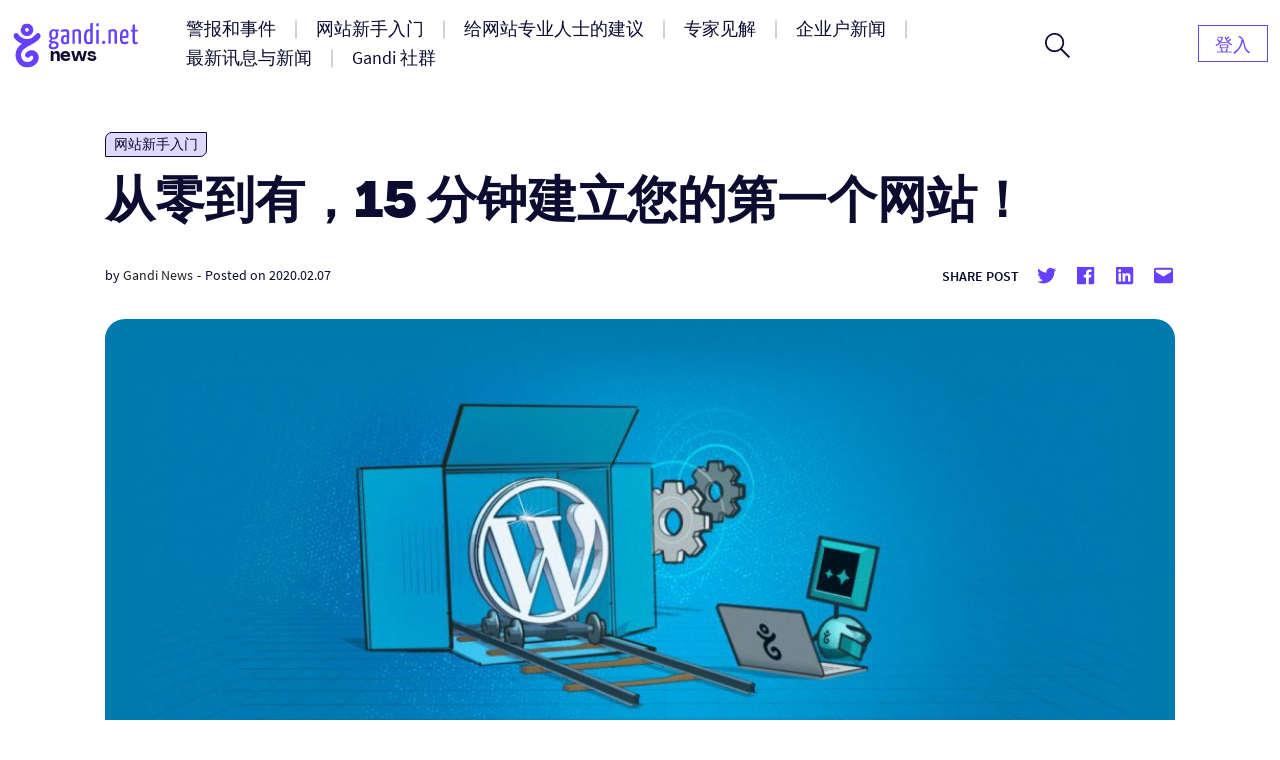

--- FILE ---
content_type: text/html; charset=UTF-8
request_url: https://news.gandi.net/zh-hans/2020/02/from-zero-to-posting-in-15-minutes/
body_size: 17383
content:
<!doctype html>
<html lang="zh-CN">
<head>
	<meta charset="UTF-8">
	<meta name="viewport" content="width=device-width, initial-scale=1">
	<link rel="profile" href="https://gmpg.org/xfn/11">

	<title>从零到有，15 分钟建立您的第一个网站！ &#8211; Gandi 新闻</title>
<meta name='robots' content='max-image-preview:large' />
<link rel="alternate" href="https://news.gandi.net/en/2020/02/from-zero-to-posting-in-15-minutes/" hreflang="en" />
<link rel="alternate" href="https://news.gandi.net/fr/2020/02/publiez-votre-premier-article-en-ligne-en-15-minutes/" hreflang="fr" />
<link rel="alternate" href="https://news.gandi.net/zh-hant/2020/02/from-zero-to-posting-in-15-minutes/" hreflang="zh-TW" />
<link rel="alternate" href="https://news.gandi.net/zh-hans/2020/02/from-zero-to-posting-in-15-minutes/" hreflang="zh-CN" />
<link rel="alternate" type="application/rss+xml" title="Gandi 新闻 &raquo; Feed" href="https://news.gandi.net/zh-hans/feed/" />
<link rel="alternate" type="application/rss+xml" title="Gandi 新闻 &raquo; 评论 Feed" href="https://news.gandi.net/zh-hans/comments/feed/" />
<script>
window._wpemojiSettings = {"baseUrl":"https:\/\/s.w.org\/images\/core\/emoji\/15.0.3\/72x72\/","ext":".png","svgUrl":"https:\/\/s.w.org\/images\/core\/emoji\/15.0.3\/svg\/","svgExt":".svg","source":{"concatemoji":"https:\/\/news.gandi.net\/wp-includes\/js\/wp-emoji-release.min.js?ver=6.6"}};
/*! This file is auto-generated */
!function(i,n){var o,s,e;function c(e){try{var t={supportTests:e,timestamp:(new Date).valueOf()};sessionStorage.setItem(o,JSON.stringify(t))}catch(e){}}function p(e,t,n){e.clearRect(0,0,e.canvas.width,e.canvas.height),e.fillText(t,0,0);var t=new Uint32Array(e.getImageData(0,0,e.canvas.width,e.canvas.height).data),r=(e.clearRect(0,0,e.canvas.width,e.canvas.height),e.fillText(n,0,0),new Uint32Array(e.getImageData(0,0,e.canvas.width,e.canvas.height).data));return t.every(function(e,t){return e===r[t]})}function u(e,t,n){switch(t){case"flag":return n(e,"\ud83c\udff3\ufe0f\u200d\u26a7\ufe0f","\ud83c\udff3\ufe0f\u200b\u26a7\ufe0f")?!1:!n(e,"\ud83c\uddfa\ud83c\uddf3","\ud83c\uddfa\u200b\ud83c\uddf3")&&!n(e,"\ud83c\udff4\udb40\udc67\udb40\udc62\udb40\udc65\udb40\udc6e\udb40\udc67\udb40\udc7f","\ud83c\udff4\u200b\udb40\udc67\u200b\udb40\udc62\u200b\udb40\udc65\u200b\udb40\udc6e\u200b\udb40\udc67\u200b\udb40\udc7f");case"emoji":return!n(e,"\ud83d\udc26\u200d\u2b1b","\ud83d\udc26\u200b\u2b1b")}return!1}function f(e,t,n){var r="undefined"!=typeof WorkerGlobalScope&&self instanceof WorkerGlobalScope?new OffscreenCanvas(300,150):i.createElement("canvas"),a=r.getContext("2d",{willReadFrequently:!0}),o=(a.textBaseline="top",a.font="600 32px Arial",{});return e.forEach(function(e){o[e]=t(a,e,n)}),o}function t(e){var t=i.createElement("script");t.src=e,t.defer=!0,i.head.appendChild(t)}"undefined"!=typeof Promise&&(o="wpEmojiSettingsSupports",s=["flag","emoji"],n.supports={everything:!0,everythingExceptFlag:!0},e=new Promise(function(e){i.addEventListener("DOMContentLoaded",e,{once:!0})}),new Promise(function(t){var n=function(){try{var e=JSON.parse(sessionStorage.getItem(o));if("object"==typeof e&&"number"==typeof e.timestamp&&(new Date).valueOf()<e.timestamp+604800&&"object"==typeof e.supportTests)return e.supportTests}catch(e){}return null}();if(!n){if("undefined"!=typeof Worker&&"undefined"!=typeof OffscreenCanvas&&"undefined"!=typeof URL&&URL.createObjectURL&&"undefined"!=typeof Blob)try{var e="postMessage("+f.toString()+"("+[JSON.stringify(s),u.toString(),p.toString()].join(",")+"));",r=new Blob([e],{type:"text/javascript"}),a=new Worker(URL.createObjectURL(r),{name:"wpTestEmojiSupports"});return void(a.onmessage=function(e){c(n=e.data),a.terminate(),t(n)})}catch(e){}c(n=f(s,u,p))}t(n)}).then(function(e){for(var t in e)n.supports[t]=e[t],n.supports.everything=n.supports.everything&&n.supports[t],"flag"!==t&&(n.supports.everythingExceptFlag=n.supports.everythingExceptFlag&&n.supports[t]);n.supports.everythingExceptFlag=n.supports.everythingExceptFlag&&!n.supports.flag,n.DOMReady=!1,n.readyCallback=function(){n.DOMReady=!0}}).then(function(){return e}).then(function(){var e;n.supports.everything||(n.readyCallback(),(e=n.source||{}).concatemoji?t(e.concatemoji):e.wpemoji&&e.twemoji&&(t(e.twemoji),t(e.wpemoji)))}))}((window,document),window._wpemojiSettings);
</script>
<style id='wp-emoji-styles-inline-css'>

	img.wp-smiley, img.emoji {
		display: inline !important;
		border: none !important;
		box-shadow: none !important;
		height: 1em !important;
		width: 1em !important;
		margin: 0 0.07em !important;
		vertical-align: -0.1em !important;
		background: none !important;
		padding: 0 !important;
	}
</style>
<link rel='stylesheet' id='wp-block-library-css' href='https://news.gandi.net/wp-includes/css/dist/block-library/style.min.css?ver=6.6' media='all' />
<style id='classic-theme-styles-inline-css'>
/*! This file is auto-generated */
.wp-block-button__link{color:#fff;background-color:#32373c;border-radius:9999px;box-shadow:none;text-decoration:none;padding:calc(.667em + 2px) calc(1.333em + 2px);font-size:1.125em}.wp-block-file__button{background:#32373c;color:#fff;text-decoration:none}
</style>
<style id='global-styles-inline-css'>
:root{--wp--preset--aspect-ratio--square: 1;--wp--preset--aspect-ratio--4-3: 4/3;--wp--preset--aspect-ratio--3-4: 3/4;--wp--preset--aspect-ratio--3-2: 3/2;--wp--preset--aspect-ratio--2-3: 2/3;--wp--preset--aspect-ratio--16-9: 16/9;--wp--preset--aspect-ratio--9-16: 9/16;--wp--preset--color--black: #000000;--wp--preset--color--cyan-bluish-gray: #abb8c3;--wp--preset--color--white: #fff;--wp--preset--color--pale-pink: #f78da7;--wp--preset--color--vivid-red: #cf2e2e;--wp--preset--color--luminous-vivid-orange: #ff6900;--wp--preset--color--luminous-vivid-amber: #fcb900;--wp--preset--color--light-green-cyan: #7bdcb5;--wp--preset--color--vivid-green-cyan: #00d084;--wp--preset--color--pale-cyan-blue: #8ed1fc;--wp--preset--color--vivid-cyan-blue: #0693e3;--wp--preset--color--vivid-purple: #9b51e0;--wp--preset--color--black-500: #212121;--wp--preset--color--blue-500: #0d0b30;--wp--preset--color--purple-500: #6640fe;--wp--preset--color--green-500: #00ef9f;--wp--preset--color--red-500: #fc440f;--wp--preset--color--yellow-500: #fffd77;--wp--preset--gradient--vivid-cyan-blue-to-vivid-purple: linear-gradient(135deg,rgba(6,147,227,1) 0%,rgb(155,81,224) 100%);--wp--preset--gradient--light-green-cyan-to-vivid-green-cyan: linear-gradient(135deg,rgb(122,220,180) 0%,rgb(0,208,130) 100%);--wp--preset--gradient--luminous-vivid-amber-to-luminous-vivid-orange: linear-gradient(135deg,rgba(252,185,0,1) 0%,rgba(255,105,0,1) 100%);--wp--preset--gradient--luminous-vivid-orange-to-vivid-red: linear-gradient(135deg,rgba(255,105,0,1) 0%,rgb(207,46,46) 100%);--wp--preset--gradient--very-light-gray-to-cyan-bluish-gray: linear-gradient(135deg,rgb(238,238,238) 0%,rgb(169,184,195) 100%);--wp--preset--gradient--cool-to-warm-spectrum: linear-gradient(135deg,rgb(74,234,220) 0%,rgb(151,120,209) 20%,rgb(207,42,186) 40%,rgb(238,44,130) 60%,rgb(251,105,98) 80%,rgb(254,248,76) 100%);--wp--preset--gradient--blush-light-purple: linear-gradient(135deg,rgb(255,206,236) 0%,rgb(152,150,240) 100%);--wp--preset--gradient--blush-bordeaux: linear-gradient(135deg,rgb(254,205,165) 0%,rgb(254,45,45) 50%,rgb(107,0,62) 100%);--wp--preset--gradient--luminous-dusk: linear-gradient(135deg,rgb(255,203,112) 0%,rgb(199,81,192) 50%,rgb(65,88,208) 100%);--wp--preset--gradient--pale-ocean: linear-gradient(135deg,rgb(255,245,203) 0%,rgb(182,227,212) 50%,rgb(51,167,181) 100%);--wp--preset--gradient--electric-grass: linear-gradient(135deg,rgb(202,248,128) 0%,rgb(113,206,126) 100%);--wp--preset--gradient--midnight: linear-gradient(135deg,rgb(2,3,129) 0%,rgb(40,116,252) 100%);--wp--preset--font-size--small: 13px;--wp--preset--font-size--medium: 20px;--wp--preset--font-size--large: 36px;--wp--preset--font-size--x-large: 42px;--wp--preset--font-size--s: 14px;--wp--preset--font-size--m: 18px;--wp--preset--font-size--l: 20px;--wp--preset--font-size--xl: 28px;--wp--preset--font-size--xxl: 32px;--wp--preset--font-size--xxxl: 40px;--wp--preset--font-size--xxxxl: 50px;--wp--preset--spacing--20: 0.44rem;--wp--preset--spacing--30: 0.67rem;--wp--preset--spacing--40: 1rem;--wp--preset--spacing--50: 1.5rem;--wp--preset--spacing--60: 2.25rem;--wp--preset--spacing--70: 3.38rem;--wp--preset--spacing--80: 5.06rem;--wp--preset--shadow--natural: 6px 6px 9px rgba(0, 0, 0, 0.2);--wp--preset--shadow--deep: 12px 12px 50px rgba(0, 0, 0, 0.4);--wp--preset--shadow--sharp: 6px 6px 0px rgba(0, 0, 0, 0.2);--wp--preset--shadow--outlined: 6px 6px 0px -3px rgba(255, 255, 255, 1), 6px 6px rgba(0, 0, 0, 1);--wp--preset--shadow--crisp: 6px 6px 0px rgba(0, 0, 0, 1);}:where(.is-layout-flex){gap: 0.5em;}:where(.is-layout-grid){gap: 0.5em;}body .is-layout-flex{display: flex;}.is-layout-flex{flex-wrap: wrap;align-items: center;}.is-layout-flex > :is(*, div){margin: 0;}body .is-layout-grid{display: grid;}.is-layout-grid > :is(*, div){margin: 0;}:where(.wp-block-columns.is-layout-flex){gap: 2em;}:where(.wp-block-columns.is-layout-grid){gap: 2em;}:where(.wp-block-post-template.is-layout-flex){gap: 1.25em;}:where(.wp-block-post-template.is-layout-grid){gap: 1.25em;}.has-black-color{color: var(--wp--preset--color--black) !important;}.has-cyan-bluish-gray-color{color: var(--wp--preset--color--cyan-bluish-gray) !important;}.has-white-color{color: var(--wp--preset--color--white) !important;}.has-pale-pink-color{color: var(--wp--preset--color--pale-pink) !important;}.has-vivid-red-color{color: var(--wp--preset--color--vivid-red) !important;}.has-luminous-vivid-orange-color{color: var(--wp--preset--color--luminous-vivid-orange) !important;}.has-luminous-vivid-amber-color{color: var(--wp--preset--color--luminous-vivid-amber) !important;}.has-light-green-cyan-color{color: var(--wp--preset--color--light-green-cyan) !important;}.has-vivid-green-cyan-color{color: var(--wp--preset--color--vivid-green-cyan) !important;}.has-pale-cyan-blue-color{color: var(--wp--preset--color--pale-cyan-blue) !important;}.has-vivid-cyan-blue-color{color: var(--wp--preset--color--vivid-cyan-blue) !important;}.has-vivid-purple-color{color: var(--wp--preset--color--vivid-purple) !important;}.has-black-background-color{background-color: var(--wp--preset--color--black) !important;}.has-cyan-bluish-gray-background-color{background-color: var(--wp--preset--color--cyan-bluish-gray) !important;}.has-white-background-color{background-color: var(--wp--preset--color--white) !important;}.has-pale-pink-background-color{background-color: var(--wp--preset--color--pale-pink) !important;}.has-vivid-red-background-color{background-color: var(--wp--preset--color--vivid-red) !important;}.has-luminous-vivid-orange-background-color{background-color: var(--wp--preset--color--luminous-vivid-orange) !important;}.has-luminous-vivid-amber-background-color{background-color: var(--wp--preset--color--luminous-vivid-amber) !important;}.has-light-green-cyan-background-color{background-color: var(--wp--preset--color--light-green-cyan) !important;}.has-vivid-green-cyan-background-color{background-color: var(--wp--preset--color--vivid-green-cyan) !important;}.has-pale-cyan-blue-background-color{background-color: var(--wp--preset--color--pale-cyan-blue) !important;}.has-vivid-cyan-blue-background-color{background-color: var(--wp--preset--color--vivid-cyan-blue) !important;}.has-vivid-purple-background-color{background-color: var(--wp--preset--color--vivid-purple) !important;}.has-black-border-color{border-color: var(--wp--preset--color--black) !important;}.has-cyan-bluish-gray-border-color{border-color: var(--wp--preset--color--cyan-bluish-gray) !important;}.has-white-border-color{border-color: var(--wp--preset--color--white) !important;}.has-pale-pink-border-color{border-color: var(--wp--preset--color--pale-pink) !important;}.has-vivid-red-border-color{border-color: var(--wp--preset--color--vivid-red) !important;}.has-luminous-vivid-orange-border-color{border-color: var(--wp--preset--color--luminous-vivid-orange) !important;}.has-luminous-vivid-amber-border-color{border-color: var(--wp--preset--color--luminous-vivid-amber) !important;}.has-light-green-cyan-border-color{border-color: var(--wp--preset--color--light-green-cyan) !important;}.has-vivid-green-cyan-border-color{border-color: var(--wp--preset--color--vivid-green-cyan) !important;}.has-pale-cyan-blue-border-color{border-color: var(--wp--preset--color--pale-cyan-blue) !important;}.has-vivid-cyan-blue-border-color{border-color: var(--wp--preset--color--vivid-cyan-blue) !important;}.has-vivid-purple-border-color{border-color: var(--wp--preset--color--vivid-purple) !important;}.has-vivid-cyan-blue-to-vivid-purple-gradient-background{background: var(--wp--preset--gradient--vivid-cyan-blue-to-vivid-purple) !important;}.has-light-green-cyan-to-vivid-green-cyan-gradient-background{background: var(--wp--preset--gradient--light-green-cyan-to-vivid-green-cyan) !important;}.has-luminous-vivid-amber-to-luminous-vivid-orange-gradient-background{background: var(--wp--preset--gradient--luminous-vivid-amber-to-luminous-vivid-orange) !important;}.has-luminous-vivid-orange-to-vivid-red-gradient-background{background: var(--wp--preset--gradient--luminous-vivid-orange-to-vivid-red) !important;}.has-very-light-gray-to-cyan-bluish-gray-gradient-background{background: var(--wp--preset--gradient--very-light-gray-to-cyan-bluish-gray) !important;}.has-cool-to-warm-spectrum-gradient-background{background: var(--wp--preset--gradient--cool-to-warm-spectrum) !important;}.has-blush-light-purple-gradient-background{background: var(--wp--preset--gradient--blush-light-purple) !important;}.has-blush-bordeaux-gradient-background{background: var(--wp--preset--gradient--blush-bordeaux) !important;}.has-luminous-dusk-gradient-background{background: var(--wp--preset--gradient--luminous-dusk) !important;}.has-pale-ocean-gradient-background{background: var(--wp--preset--gradient--pale-ocean) !important;}.has-electric-grass-gradient-background{background: var(--wp--preset--gradient--electric-grass) !important;}.has-midnight-gradient-background{background: var(--wp--preset--gradient--midnight) !important;}.has-small-font-size{font-size: var(--wp--preset--font-size--small) !important;}.has-medium-font-size{font-size: var(--wp--preset--font-size--medium) !important;}.has-large-font-size{font-size: var(--wp--preset--font-size--large) !important;}.has-x-large-font-size{font-size: var(--wp--preset--font-size--x-large) !important;}
:where(.wp-block-post-template.is-layout-flex){gap: 1.25em;}:where(.wp-block-post-template.is-layout-grid){gap: 1.25em;}
:where(.wp-block-columns.is-layout-flex){gap: 2em;}:where(.wp-block-columns.is-layout-grid){gap: 2em;}
:root :where(.wp-block-pullquote){font-size: 1.5em;line-height: 1.6;}
</style>
<link rel='stylesheet' id='fvp-frontend-css' href='https://news.gandi.net/wp-content/plugins/featured-video-plus/styles/frontend.css?ver=2.3.3' media='all' />
<link rel='stylesheet' id='gandi-news-style-css' href='https://news.gandi.net/wp-content/themes/gandi-news/css/main.min.css?ver=1.0.4' media='all' />

<script>
if (document.location.protocol != "https:") {
    document.location = document.URL.replace(/^http:/i, "https:");
}
</script>
<script src="https://news.gandi.net/wp-includes/js/jquery/jquery.min.js?ver=3.7.1" id="jquery-core-js"></script>
<script src="https://news.gandi.net/wp-includes/js/jquery/jquery-migrate.min.js?ver=3.4.1" id="jquery-migrate-js"></script>
<script src="https://news.gandi.net/wp-content/plugins/featured-video-plus/js/jquery.fitvids.min.js?ver=master-2015-08" id="jquery.fitvids-js"></script>
<script id="fvp-frontend-js-extra">
var fvpdata = {"ajaxurl":"https:\/\/news.gandi.net\/wp-admin\/admin-ajax.php","nonce":"cbd840644d","fitvids":"1","dynamic":"","overlay":"","opacity":"0.75","color":"b","width":"640"};
</script>
<script src="https://news.gandi.net/wp-content/plugins/featured-video-plus/js/frontend.min.js?ver=2.3.3" id="fvp-frontend-js"></script>
<link rel="https://api.w.org/" href="https://news.gandi.net/wp-json/" /><link rel="alternate" title="JSON" type="application/json" href="https://news.gandi.net/wp-json/wp/v2/posts/59354" /><link rel="EditURI" type="application/rsd+xml" title="RSD" href="https://news.gandi.net/xmlrpc.php?rsd" />
<meta name="generator" content="WordPress 6.6" />
<link rel="canonical" href="https://news.gandi.net/zh-hans/2020/02/from-zero-to-posting-in-15-minutes/" />
<link rel='shortlink' href='https://news.gandi.net/?p=59354' />
<link rel="alternate" title="oEmbed (JSON)" type="application/json+oembed" href="https://news.gandi.net/wp-json/oembed/1.0/embed?url=https%3A%2F%2Fnews.gandi.net%2Fzh-hans%2F2020%2F02%2Ffrom-zero-to-posting-in-15-minutes%2F" />
<link rel="alternate" title="oEmbed (XML)" type="text/xml+oembed" href="https://news.gandi.net/wp-json/oembed/1.0/embed?url=https%3A%2F%2Fnews.gandi.net%2Fzh-hans%2F2020%2F02%2Ffrom-zero-to-posting-in-15-minutes%2F&#038;format=xml" />
<link rel="icon" href="https://news.gandi.net/wp-content/uploads/2021/06/cropped-gandi-favicon-192.9d8e7b4c4306-32x32.png" sizes="32x32" />
<link rel="icon" href="https://news.gandi.net/wp-content/uploads/2021/06/cropped-gandi-favicon-192.9d8e7b4c4306-192x192.png" sizes="192x192" />
<link rel="apple-touch-icon" href="https://news.gandi.net/wp-content/uploads/2021/06/cropped-gandi-favicon-192.9d8e7b4c4306-180x180.png" />
<meta name="msapplication-TileImage" content="https://news.gandi.net/wp-content/uploads/2021/06/cropped-gandi-favicon-192.9d8e7b4c4306-270x270.png" />
</head>

<body class="post-template-default single single-post postid-59354 single-format-standard wp-custom-logo wp-embed-responsive">

<div id="page" class="site">

	<a class="skip-link" href="#primary">Skip to content</a>

	<header id="masthead" class="site-header">

		<nav id="site-navigation" class="navbar" aria-label="Main navigation">
			<div class="navbar__overlay"></div>
			<div class="navbar__inner wrapper">
				<div class="navbar__left">
					<button class="navbar__menu-button burger toggle menu-toggle" aria-controls="primary-nav" aria-expanded="false" aria-label="Open primary menu">
						<span></span>
						<span></span>
						<span></span>
					</button>
					<a href="https://news.gandi.net/zh-hans" class="navbar__logo-container"><img width="128" height="46" src="https://news.gandi.net/wp-content/uploads/2021/05/gandi-news-logo.svg" class="attachment-medium size-medium" alt="Go to home" decoding="async" /></a>				</div>
				<div class="navbar__center">
					<ul id="primary-nav" class="primary-nav"><li id="menu-item-77761" class="menu-item menu-item-type-taxonomy menu-item-object-category menu-item-77761 primary-nav__item"><a href="https://news.gandi.net/zh-hans/category/alerts-and-incidents/" class="primary-nav__link"><span>警报和事件</span></a></li>
<li id="menu-item-77762" class="menu-item menu-item-type-taxonomy menu-item-object-category current-post-ancestor current-menu-parent current-post-parent menu-item-77762 primary-nav__item"><a href="https://news.gandi.net/zh-hans/category/getting-started/" class="primary-nav__link"><span>网站新手入门</span></a></li>
<li id="menu-item-77763" class="menu-item menu-item-type-taxonomy menu-item-object-category menu-item-77763 primary-nav__item"><a href="https://news.gandi.net/zh-hans/category/tips-for-web-professionals/" class="primary-nav__link"><span>给网站专业人士的建议</span></a></li>
<li id="menu-item-77764" class="menu-item menu-item-type-taxonomy menu-item-object-category menu-item-77764 primary-nav__item"><a href="https://news.gandi.net/zh-hans/category/experts-insights/" class="primary-nav__link"><span>专家见解</span></a></li>
<li id="menu-item-77765" class="menu-item menu-item-type-taxonomy menu-item-object-category menu-item-77765 primary-nav__item"><a href="https://news.gandi.net/zh-hans/category/corporate-news/" class="primary-nav__link"><span>企业户新闻</span></a></li>
<li id="menu-item-77766" class="menu-item menu-item-type-taxonomy menu-item-object-category menu-item-77766 primary-nav__item"><a href="https://news.gandi.net/zh-hans/category/updates-and-releases/" class="primary-nav__link"><span>最新讯息与新闻</span></a></li>
<li id="menu-item-77767" class="menu-item menu-item-type-taxonomy menu-item-object-category menu-item-77767 primary-nav__item"><a href="https://news.gandi.net/zh-hans/category/gandi-community/" class="primary-nav__link"><span>Gandi 社群</span></a></li>
</ul>					<form role="search"  method="get" class="search-form search-form--header" action="https://news.gandi.net/zh-hans/">

	<div class="search-bar search-bar--header">
		<label for="search-form-1" class="screen-reader-text">Search&hellip;</label>
		<input type="search" id="search-form-1" class="search-bar__input" value="" name="s" placeholder="Search in Gandi.net news" />
		<button type="submit" class="search-bar__button" aria-label="Search">
			<svg width="25" height="25" viewBox="0 0 25 25" aria-hidden="true" class="search-bar__icon"><g><g><path d="M1.805 9.542c0-4.318 3.503-7.836 7.802-7.836 3.769 0 7.803 2.985 7.803 7.836 0 4.317-3.503 7.835-7.803 7.835S1.805 13.86 1.805 9.542zM25 23.72l-8.015-8.05c1.38-1.652 2.176-3.784 2.176-6.076 0-2.346-.902-4.744-2.494-6.503C14.862 1.066 12.367 0 9.607 0 4.3 0 0 4.318 0 9.595c0 5.277 4.3 9.595 9.554 9.595a9.442 9.442 0 0 0 6.104-2.239L23.673 25z"/></g></g></svg>
		</button>
		<button class="search-bar__open-search toggle" aria-controls="search-form-1" aria-label="Open search form">
			<svg width="25" height="25" viewBox="0 0 25 25" aria-hidden="true" class="search-bar__open-search-open"><g><g><path d="M1.805 9.542c0-4.318 3.503-7.836 7.802-7.836 3.769 0 7.803 2.985 7.803 7.836 0 4.317-3.503 7.835-7.803 7.835S1.805 13.86 1.805 9.542zM25 23.72l-8.015-8.05c1.38-1.652 2.176-3.784 2.176-6.076 0-2.346-.902-4.744-2.494-6.503C14.862 1.066 12.367 0 9.607 0 4.3 0 0 4.318 0 9.595c0 5.277 4.3 9.595 9.554 9.595a9.442 9.442 0 0 0 6.104-2.239L23.673 25z"/></g></g></svg>
			<svg width="16" height="16" viewBox="0 0 16 16" aria-hidden="true" class="search-bar__open-search-close"><g><g><path d="M15.192 0L8 7.208.808 0 0 .808 7.208 8 0 15.192.808 16 8 8.792 15.192 16l.808-.808L8.792 8 16 .808z"/></g></g></svg>
		</button>
	</div>
</form>
				</div>
				<div class="navbar__right">
					<ul id="secondary-nav" class="secondary-nav"><li id="menu-item-82399" class="menu-item menu-item-type-custom menu-item-object-custom menu-item-home menu-item-82399 primary-nav__item primary-nav__button"><a href="https://news.gandi.net/zh-hans/" class="primary-nav__link"><span>登入</span></a></li>
</ul>				</div>
				
			</div>
			
		</nav><!-- #site-navigation -->

	</header><!-- #masthead -->

	
	<main id="primary" class="site-main">

		
<article id="post-59354" class="single post-59354 post type-post status-publish format-standard has-post-thumbnail hentry category-getting-started tag-wordpress tag-simple-hosting-zh-hans">

	
<div class="single__header wrapper--small">

	<span class="terms-list terms-list--category"> <a href="https://news.gandi.net/zh-hans/category/getting-started/" class="terms-list-item terms-list-item--purple-100">网站新手入门</a></span>
	<h1 class="single__title">从零到有，15 分钟建立您的第一个网站！</h1>
			<div class="post-meta">
			<span class="posted-by"> by <span class="author vcard"><a href="https://news.gandi.net/zh-hans/author/gandi/">Gandi News</a></span></span>			<span class="separator" aria-hidden="true">-</span>
			<span class="posted-on">Posted on <time class="entry-date published updated" datetime="2020-02-07T02:54:06+01:00">2020.02.07</time></span>			<div class="post-meta__terms">
															</div>			
			<div class="share-box"><span class="share-title">Share post</span><ul class="social-links"><li class="social-links--twitter"><a href="https://twitter.com/share?url=https://news.gandi.net/zh-hans/2020/02/from-zero-to-posting-in-15-minutes/&text=从零到有，15 分钟建立您的第一个网站！&via=gandi_net" target="_blank"><svg class="icon icon-twitter" xmlns="http://www.w3.org/2000/svg" viewBox="0 0 24 24" aria-hidden="true" role="img" focusable="false"><rect x="0" fill="none" width="24" height="24"/><g><path d="M22.23 5.924c-.736.326-1.527.547-2.357.646.847-.508 1.498-1.312 1.804-2.27-.793.47-1.67.812-2.606.996C18.325 4.498 17.258 4 16.078 4c-2.266 0-4.103 1.837-4.103 4.103 0 .322.036.635.106.935-3.41-.17-6.433-1.804-8.457-4.287-.353.607-.556 1.312-.556 2.064 0 1.424.724 2.68 1.825 3.415-.673-.022-1.305-.207-1.86-.514v.052c0 1.988 1.415 3.647 3.293 4.023-.344.095-.707.145-1.08.145-.265 0-.522-.026-.773-.074.522 1.63 2.038 2.817 3.833 2.85-1.404 1.1-3.174 1.757-5.096 1.757-.332 0-.66-.02-.98-.057 1.816 1.164 3.973 1.843 6.29 1.843 7.547 0 11.675-6.252 11.675-11.675 0-.178-.004-.355-.012-.53.802-.578 1.497-1.3 2.047-2.124z"/></g></svg> <span class="screen-reader-text">Share on twitter</span></a><li class="social-links--facebook"><a href="https://www.facebook.com/sharer/sharer.php?u=https://news.gandi.net/zh-hans/2020/02/from-zero-to-posting-in-15-minutes/&t=从零到有，15 分钟建立您的第一个网站！" target="_blank"><svg class="icon icon-facebook" xmlns="http://www.w3.org/2000/svg" viewBox="0 0 24 24" aria-hidden="true" role="img" focusable="false"><rect x="0" fill="none" width="24" height="24"/><g><path d="M20.007 3H3.993C3.445 3 3 3.445 3 3.993v16.013c0 .55.445.994.993.994h8.62v-6.97H10.27V11.31h2.346V9.31c0-2.325 1.42-3.59 3.494-3.59.993 0 1.847.073 2.096.106v2.43h-1.438c-1.128 0-1.346.537-1.346 1.324v1.734h2.69l-.35 2.717h-2.34V21h4.587c.548 0 .993-.445.993-.993V3.993c0-.548-.445-.993-.993-.993z"/></g></svg> <span class="screen-reader-text">Share on facebook</span></a><li class="social-links--linkedin"><a href="https://www.linkedin.com/sharing/share-offsite/?url=https://news.gandi.net/zh-hans/2020/02/from-zero-to-posting-in-15-minutes/" target="_blank" target="_blank"><svg class="icon icon-linkedin" xmlns="http://www.w3.org/2000/svg" viewBox="0 0 24 24" aria-hidden="true" role="img" focusable="false"><rect x="0" fill="none" width="24" height="24"/><g><path d="M19.7 3H4.3C3.582 3 3 3.582 3 4.3v15.4c0 .718.582 1.3 1.3 1.3h15.4c.718 0 1.3-.582 1.3-1.3V4.3c0-.718-.582-1.3-1.3-1.3zM8.34 18.338H5.666v-8.59H8.34v8.59zM7.003 8.574c-.857 0-1.55-.694-1.55-1.548 0-.855.692-1.548 1.55-1.548.854 0 1.547.694 1.547 1.548 0 .855-.692 1.548-1.546 1.548zm11.335 9.764h-2.67V14.16c0-.995-.017-2.277-1.387-2.277-1.39 0-1.6 1.086-1.6 2.206v4.248h-2.668v-8.59h2.56v1.174h.036c.357-.675 1.228-1.387 2.527-1.387 2.703 0 3.203 1.78 3.203 4.092v4.71z"/></g></svg> <span class="screen-reader-text">Share on Linkedin</span></a><li class="social-links--mail"><a href="mailto:?subject=从零到有，15 分钟建立您的第一个网站！&body=从零到有，15 分钟建立您的第一个网站！ : https://news.gandi.net/zh-hans/2020/02/from-zero-to-posting-in-15-minutes/" target="_blank" target="_blank"><svg class="icon icon-mailto" xmlns="http://www.w3.org/2000/svg" viewBox="0 0 24 24" aria-hidden="true" role="img" focusable="false"><rect x="0" fill="none" width="24" height="24"/><g><path d="M20 4H4c-1.105 0-2 .895-2 2v12c0 1.105.895 2 2 2h16c1.105 0 2-.895 2-2V6c0-1.105-.895-2-2-2zm0 4.236l-8 4.882-8-4.882V6h16v2.236z"/></g></svg> <span class="screen-reader-text">Share by mail</span></a></ul></div>		</div>
		
	<img width="1024" height="512" src="https://news.gandi.net/wp-content/uploads/2019/09/wordpress_1_click_v2_007aae-1024x512.jpg" class="attachment-large size-large wp-post-image" alt="" decoding="async" fetchpriority="high" srcset="https://news.gandi.net/wp-content/uploads/2019/09/wordpress_1_click_v2_007aae-1024x512.jpg 1024w, https://news.gandi.net/wp-content/uploads/2019/09/wordpress_1_click_v2_007aae-300x150.jpg 300w, https://news.gandi.net/wp-content/uploads/2019/09/wordpress_1_click_v2_007aae-768x384.jpg 768w, https://news.gandi.net/wp-content/uploads/2019/09/wordpress_1_click_v2_007aae.jpg 1600w" sizes="(max-width: 1024px) 100vw, 1024px" />
</div>
	<div class="single__content wrapper--xsmall">
		<p>现代人每天过着忙碌的生活，要注册一个域名，设立一个电子邮件和开始一个网站似乎很费时间。 但是您知道吗？在 Gandi，完成这些事只需要 15 分钟！</p>
<p>为什麽我们敢这麽说呢？因为我们真的计时了。</p>
<p>让我们一起看看，如何用 15 分钟，从什麽东西都没有到发佈您的网站吧！</p>
<h2>第 0 步：<span class="tlid-translation translation" lang="zh-TW"><span title="">开始您的前置作业</span></span></h2>
<p>这部份没有办法计算在时间内，因为，在正式启动网站之前，您需要大量的创意去完成一些工作。 首先，最主要的问题就是选择一个域名，这个域名通常都会与您的网站名称相同或类似。</p>
<p>接着，您需要建立一个商标、选定配色组合，思考您想要使用的字体以及其它设计上的问题。但是有些问题并不能排除在外 &#8211; 它们肯定是在发佈一个新网站时要做的最重要的决定 &#8211; 这部份就是我们没有计算在内的 &#8220;时间&#8221;。</p>
<h2>第 1 步：注册一个域名、并使用 Simple Hosting 小型+SSL 方案加入购物车，然后结帐 (整个过程大约 3 &#8211; 4 分钟)</h2>
<p>一旦确定您想要的域名后，您就可以进入到 gandi.net 的域名搜寻页面，在我们的搜寻引擎中输入您想要购买的网域名称。首先，您会先看到您所输入的域名是否可以注册，同时，您也会看到其它类似域名的推荐列表。我们建议您从推荐列表终将相似或类似的顶级域名一同注册，一开始就保护你的商标，会比从别人手中取回容易多了，有时候，您还可以取得组合优惠，点选右上方的购物车图案就可以进入结帐流程。</p>
<p><img decoding="async" class="aligncenter wp-image-59384 size-full" src="https://news.gandi.net/wp-content/uploads/2020/02/news_59352_step1.png" alt="" width="893" height="1721" srcset="https://news.gandi.net/wp-content/uploads/2020/02/news_59352_step1.png 893w, https://news.gandi.net/wp-content/uploads/2020/02/news_59352_step1-156x300.png 156w, https://news.gandi.net/wp-content/uploads/2020/02/news_59352_step1-531x1024.png 531w, https://news.gandi.net/wp-content/uploads/2020/02/news_59352_step1-768x1480.png 768w, https://news.gandi.net/wp-content/uploads/2020/02/news_59352_step1-797x1536.png 797w" sizes="(max-width: 893px) 100vw, 893px" /></p>
<p>进入结帐页面时，请选择方案为 小型+SSL 以上的 PHP / MySQL 网页代管方案，然后继续进行付款。就这样而已！一旦域名注册完成，您就会在帐号中看到它。</p>
<h2>第 2 步：设立电子邮件 (设立一个电子邮件大约需要 30 &#8211; 60 秒)</h2>
<p>电子邮件也是您域名的重要设定之一。 常见的电子邮件地址像是 admin@your-domain.tld，但您也有可能需要像是 contact@your-domain.tld 或 sales@your-domain.tld 这类的电子邮件地址。</p>
<p>要建立电子邮件地址，请在管理介面上点击您的域名，然后至 “电子信箱” 页面中进行设定。点击按钮 “新增 +” 以增加新的电子邮件。</p>
<p><img decoding="async" class="aligncenter wp-image-59392 size-large" src="https://news.gandi.net/wp-content/uploads/2020/02/news_59352_step2-1024x558.png" alt="" width="1024" height="558" srcset="https://news.gandi.net/wp-content/uploads/2020/02/news_59352_step2-1024x558.png 1024w, https://news.gandi.net/wp-content/uploads/2020/02/news_59352_step2-300x163.png 300w, https://news.gandi.net/wp-content/uploads/2020/02/news_59352_step2-768x418.png 768w, https://news.gandi.net/wp-content/uploads/2020/02/news_59352_step2-1536x837.png 1536w, https://news.gandi.net/wp-content/uploads/2020/02/news_59352_step2.png 1918w" sizes="(max-width: 1024px) 100vw, 1024px" /></p>
<p>接着，您可以设定密码并加入您想要的别名。 别名也是一个电子邮件地址，它就像一个信箱的暱称 (第二个名称，但是是同一个信箱)。</p>
<p><img loading="lazy" decoding="async" class="alignnone wp-image-59400 size-large" src="https://news.gandi.net/wp-content/uploads/2020/02/news_59352_step3-814x1024.png" alt="" width="814" height="1024" srcset="https://news.gandi.net/wp-content/uploads/2020/02/news_59352_step3-814x1024.png 814w, https://news.gandi.net/wp-content/uploads/2020/02/news_59352_step3-238x300.png 238w, https://news.gandi.net/wp-content/uploads/2020/02/news_59352_step3-768x967.png 768w, https://news.gandi.net/wp-content/uploads/2020/02/news_59352_step3.png 913w" sizes="(max-width: 814px) 100vw, 814px" /></p>
<p>如果您想要使用邮件转址而不是使用同一个信箱收信，请点击 “邮件转址” 页面，然后加入转址地址。</p>
<h2>第 3 步：使用 Simple Hosting 建立您的网站，建立免费 SSL，并设定密码 (大约 4 &#8211; 5 分钟)</h2>
<p>接下来，您需要在 “Simple Hosting” 上建立网站。在管理介面中，点击左侧选单中 “Simple Hosting” 的选项，然后再点击您的主机。</p>
<p><img loading="lazy" decoding="async" class="aligncenter wp-image-59407 size-full" src="https://news.gandi.net/wp-content/uploads/2020/02/news_59352_step4.png" alt="" width="800" height="302" srcset="https://news.gandi.net/wp-content/uploads/2020/02/news_59352_step4.png 800w, https://news.gandi.net/wp-content/uploads/2020/02/news_59352_step4-300x113.png 300w, https://news.gandi.net/wp-content/uploads/2020/02/news_59352_step4-768x290.png 768w" sizes="(max-width: 800px) 100vw, 800px" /></p>
<p>进入 “安全性&#8221; 页面中，然后为您的 “Simple Hosting” 设定一组密码。在步骤 4 中，将需要这组密码以及 “安全性” 页面上显示的用户名称。</p>
<p>进入 “网站” 页面中，然后点击 “建立网站”。</p>
<p><img loading="lazy" decoding="async" class="aligncenter wp-image-59414 size-full" src="https://news.gandi.net/wp-content/uploads/2020/02/news_59352_step5.png" alt="" width="1080" height="297" srcset="https://news.gandi.net/wp-content/uploads/2020/02/news_59352_step5.png 1080w, https://news.gandi.net/wp-content/uploads/2020/02/news_59352_step5-300x83.png 300w, https://news.gandi.net/wp-content/uploads/2020/02/news_59352_step5-1024x282.png 1024w, https://news.gandi.net/wp-content/uploads/2020/02/news_59352_step5-768x211.png 768w" sizes="(max-width: 1080px) 100vw, 1080px" /></p>
<p>点击按钮以自动设定 DNS。</p>
<p><img loading="lazy" decoding="async" class="aligncenter wp-image-59422 size-full" src="https://news.gandi.net/wp-content/uploads/2020/02/news_59352_step6.png" alt="" width="956" height="472" srcset="https://news.gandi.net/wp-content/uploads/2020/02/news_59352_step6.png 956w, https://news.gandi.net/wp-content/uploads/2020/02/news_59352_step6-300x148.png 300w, https://news.gandi.net/wp-content/uploads/2020/02/news_59352_step6-768x379.png 768w" sizes="(max-width: 956px) 100vw, 956px" /></p>
<p>然后点击按钮以产生免费 SSL 凭证。</p>
<p><img loading="lazy" decoding="async" class="aligncenter wp-image-59430 size-full" src="https://news.gandi.net/wp-content/uploads/2020/02/news_59352_step7.png" alt="" width="1190" height="441" srcset="https://news.gandi.net/wp-content/uploads/2020/02/news_59352_step7.png 1190w, https://news.gandi.net/wp-content/uploads/2020/02/news_59352_step7-300x111.png 300w, https://news.gandi.net/wp-content/uploads/2020/02/news_59352_step7-1024x379.png 1024w, https://news.gandi.net/wp-content/uploads/2020/02/news_59352_step7-768x285.png 768w" sizes="(max-width: 1190px) 100vw, 1190px" /></p>
<p>不久后，您将会收到一封电子邮件，您必须点击邮件中的连结以验证 SSL 凭证。</p>
<p>点击连结以验证您的凭证。</p>
<p>Gandi 可能会需要一些时间才能安装并设定您的凭证，但是大约在一分钟后，您可以更新您网站的管理页面并查看您的 SSL 设定。</p>
<p>我们建议您使用 HTTP+HTTPS。</p>
<h2>第 4 步：安装和设定 WordPress（大约 3 &#8211; 4 分钟）</h2>
<p>将页面向下滚动到网站管理页面上的 WordPress 选项，然后点击 “安装或管理 WordPress”。使用您主机的用户名称登入此管理页面。</p>
<p><img loading="lazy" decoding="async" class="aligncenter size-large wp-image-59334" src="https://news.gandi.net/wp-content/uploads/2020/02/step4-1024x367.jpg" alt="" width="1024" height="367" srcset="https://news.gandi.net/wp-content/uploads/2020/02/step4-1024x367.jpg 1024w, https://news.gandi.net/wp-content/uploads/2020/02/step4-300x108.jpg 300w, https://news.gandi.net/wp-content/uploads/2020/02/step4-768x276.jpg 768w, https://news.gandi.net/wp-content/uploads/2020/02/step4.jpg 1299w" sizes="(max-width: 1024px) 100vw, 1024px" /></p>
<p>点击网站名称下方的 “安装 WordPress” 的按钮，接着连结至您的 WordPress 网站。</p>
<p>选择语言，用户名称以及密码，最后登入您 WordPress 网站。</p>
<p><img loading="lazy" decoding="async" class="aligncenter size-full wp-image-59341" src="https://news.gandi.net/wp-content/uploads/2020/02/step5_2.jpg" alt="" width="906" height="922" srcset="https://news.gandi.net/wp-content/uploads/2020/02/step5_2.jpg 906w, https://news.gandi.net/wp-content/uploads/2020/02/step5_2-295x300.jpg 295w, https://news.gandi.net/wp-content/uploads/2020/02/step5_2-768x782.jpg 768w" sizes="(max-width: 906px) 100vw, 906px" /></p>
<h2>第 5 步：客製化您的 WordPress 网站</h2>
<p>使用 WordPress 的内建工具或安装外挂以客製化您的 WordPress 页面，然后就可以准备发佈了！</p>
<p>您可以看到，在 gandi.net 上从什麽东西都没有到发佈您的网站仅需花费大约 15 分钟的时间，其中包所有基本设定：网站，电子邮件和安装 SSL。 那可能是您折衣服，洗澡或喝一杯咖啡的时间。</p>
<p><span class="tlid-translation translation" lang="zh-TW"><span class="" title="">这 15 分钟可能会让您有一个全新的开始。</span></span></p>
<p><em>您有 15 分钟的时间吗？现在就注册域名，开始您的第一个网站：</em><br />

	<form id="buydomain" class="form-buy-domain" action="https://www.gandi.net/domain/suggest" method="get">
	    <div class="search-bar search-bar--domain">

	    	<label for="buydomain-2" class="screen-reader-text">Search domain</label>

	        <input type="text" name="domain_list" class="search-bar__input" placeholder="Search a word or a domain name" id="buydomain-2">
	        <input type="hidden" name="affiliate" value="news">
	   
	        <button type="submit" class="search-bar__button" aria-label="Search">
	        		        		<span class="tld" aria-hidden="true">.COM</span>
	        		        	<svg width="25" height="25" viewBox="0 0 25 25" aria-hidden="true" class="search-bar__icon"><g><g><path d="M1.805 9.542c0-4.318 3.503-7.836 7.802-7.836 3.769 0 7.803 2.985 7.803 7.836 0 4.317-3.503 7.835-7.803 7.835S1.805 13.86 1.805 9.542zM25 23.72l-8.015-8.05c1.38-1.652 2.176-3.784 2.176-6.076 0-2.346-.902-4.744-2.494-6.503C14.862 1.066 12.367 0 9.607 0 4.3 0 0 4.318 0 9.595c0 5.277 4.3 9.595 9.554 9.595a9.442 9.442 0 0 0 6.104-2.239L23.673 25z"/></g></g></svg>
	        </button>

	        	        	<input name="tld" type="hidden" value="com">
	        
	    </div>
	</form>
	</p>

		<span class="terms-list terms-list--post_tag"><span class="terms-list__label">Tagged in</span> <a href="https://news.gandi.net/zh-hans/tag/wordpress/" class="terms-list-item">Wordpress</a><a href="https://news.gandi.net/zh-hans/tag/simple-hosting-zh-hans/" class="terms-list-item">简易代管</a></span>	</div>

	
<div class="single__footer wrapper--small">
	<div class="social-share__footer">
		<div class="share-box"><span class="share-title">Share post</span><ul class="social-links"><li class="social-links--twitter"><a href="https://twitter.com/share?url=https://news.gandi.net/zh-hans/2020/02/from-zero-to-posting-in-15-minutes/&text=从零到有，15 分钟建立您的第一个网站！&via=gandi_net" target="_blank"><svg class="icon icon-twitter" xmlns="http://www.w3.org/2000/svg" viewBox="0 0 24 24" aria-hidden="true" role="img" focusable="false"><rect x="0" fill="none" width="24" height="24"/><g><path d="M22.23 5.924c-.736.326-1.527.547-2.357.646.847-.508 1.498-1.312 1.804-2.27-.793.47-1.67.812-2.606.996C18.325 4.498 17.258 4 16.078 4c-2.266 0-4.103 1.837-4.103 4.103 0 .322.036.635.106.935-3.41-.17-6.433-1.804-8.457-4.287-.353.607-.556 1.312-.556 2.064 0 1.424.724 2.68 1.825 3.415-.673-.022-1.305-.207-1.86-.514v.052c0 1.988 1.415 3.647 3.293 4.023-.344.095-.707.145-1.08.145-.265 0-.522-.026-.773-.074.522 1.63 2.038 2.817 3.833 2.85-1.404 1.1-3.174 1.757-5.096 1.757-.332 0-.66-.02-.98-.057 1.816 1.164 3.973 1.843 6.29 1.843 7.547 0 11.675-6.252 11.675-11.675 0-.178-.004-.355-.012-.53.802-.578 1.497-1.3 2.047-2.124z"/></g></svg> <span class="screen-reader-text">Share on twitter</span></a><li class="social-links--facebook"><a href="https://www.facebook.com/sharer/sharer.php?u=https://news.gandi.net/zh-hans/2020/02/from-zero-to-posting-in-15-minutes/&t=从零到有，15 分钟建立您的第一个网站！" target="_blank"><svg class="icon icon-facebook" xmlns="http://www.w3.org/2000/svg" viewBox="0 0 24 24" aria-hidden="true" role="img" focusable="false"><rect x="0" fill="none" width="24" height="24"/><g><path d="M20.007 3H3.993C3.445 3 3 3.445 3 3.993v16.013c0 .55.445.994.993.994h8.62v-6.97H10.27V11.31h2.346V9.31c0-2.325 1.42-3.59 3.494-3.59.993 0 1.847.073 2.096.106v2.43h-1.438c-1.128 0-1.346.537-1.346 1.324v1.734h2.69l-.35 2.717h-2.34V21h4.587c.548 0 .993-.445.993-.993V3.993c0-.548-.445-.993-.993-.993z"/></g></svg> <span class="screen-reader-text">Share on facebook</span></a><li class="social-links--linkedin"><a href="https://www.linkedin.com/sharing/share-offsite/?url=https://news.gandi.net/zh-hans/2020/02/from-zero-to-posting-in-15-minutes/" target="_blank" target="_blank"><svg class="icon icon-linkedin" xmlns="http://www.w3.org/2000/svg" viewBox="0 0 24 24" aria-hidden="true" role="img" focusable="false"><rect x="0" fill="none" width="24" height="24"/><g><path d="M19.7 3H4.3C3.582 3 3 3.582 3 4.3v15.4c0 .718.582 1.3 1.3 1.3h15.4c.718 0 1.3-.582 1.3-1.3V4.3c0-.718-.582-1.3-1.3-1.3zM8.34 18.338H5.666v-8.59H8.34v8.59zM7.003 8.574c-.857 0-1.55-.694-1.55-1.548 0-.855.692-1.548 1.55-1.548.854 0 1.547.694 1.547 1.548 0 .855-.692 1.548-1.546 1.548zm11.335 9.764h-2.67V14.16c0-.995-.017-2.277-1.387-2.277-1.39 0-1.6 1.086-1.6 2.206v4.248h-2.668v-8.59h2.56v1.174h.036c.357-.675 1.228-1.387 2.527-1.387 2.703 0 3.203 1.78 3.203 4.092v4.71z"/></g></svg> <span class="screen-reader-text">Share on Linkedin</span></a><li class="social-links--mail"><a href="mailto:?subject=从零到有，15 分钟建立您的第一个网站！&body=从零到有，15 分钟建立您的第一个网站！ : https://news.gandi.net/zh-hans/2020/02/from-zero-to-posting-in-15-minutes/" target="_blank" target="_blank"><svg class="icon icon-mailto" xmlns="http://www.w3.org/2000/svg" viewBox="0 0 24 24" aria-hidden="true" role="img" focusable="false"><rect x="0" fill="none" width="24" height="24"/><g><path d="M20 4H4c-1.105 0-2 .895-2 2v12c0 1.105.895 2 2 2h16c1.105 0 2-.895 2-2V6c0-1.105-.895-2-2-2zm0 4.236l-8 4.882-8-4.882V6h16v2.236z"/></g></svg> <span class="screen-reader-text">Share by mail</span></a></ul></div>	</div>
	</div>
</article><!-- #post-59354 -->
<section class="popular-posts wrapper--small">
	<h2>You may be interested in the following articles</h2>
	<div class="popular-posts__list">
		
<article id="post-1555133" class="entry entry--row post-1555133 post type-post status-publish format-standard has-post-thumbnail hentry category-updates-and-releases category-getting-started tag-dot-tw tag-dot-xn--kpry57d tag-promotion-zh-hans level-beginner reading-time-2-min">

	<div class="entry__inner">
		
		<img width="530" height="265" src="https://news.gandi.net/wp-content/uploads/2018/08/2017_09_TW.jpg" class="attachment-featured size-featured wp-post-image" alt="TWNIC 25周年庆：.tw 和 .台灣 域名限时优惠价 NT$262，仅限 3 个月！" decoding="async" loading="lazy" srcset="https://news.gandi.net/wp-content/uploads/2018/08/2017_09_TW.jpg 1600w, https://news.gandi.net/wp-content/uploads/2018/08/2017_09_TW-300x150.jpg 300w, https://news.gandi.net/wp-content/uploads/2018/08/2017_09_TW-768x384.jpg 768w, https://news.gandi.net/wp-content/uploads/2018/08/2017_09_TW-1024x512.jpg 1024w" sizes="(max-width: 530px) 100vw, 530px" />
		<div class="entry__content">

			<div class="entry__header">
				<span class="terms-list terms-list--category"> <a href="https://news.gandi.net/zh-hans/category/updates-and-releases/" class="terms-list-item terms-list-item--green">最新讯息与新闻</a> <a href="https://news.gandi.net/zh-hans/category/getting-started/" class="terms-list-item terms-list-item--purple-100">网站新手入门</a></span>			</div>

			<h3 class="entry__title"><a href="https://news.gandi.net/zh-hans/2025/07/twnic-25%e5%91%a8%e5%b9%b4%e5%ba%86%ef%bc%9a-tw-%e5%92%8c-%e5%8f%b0%e7%81%a3-%e5%9f%9f%e5%90%8d%e9%99%90%e6%97%b6%e4%bc%98%e6%83%a0%e4%bb%b7-nt264%ef%bc%8c%e4%bb%85%e9%99%90-3-%e4%b8%aa%e6%9c%88/">TWNIC 25周年庆：.tw 和 .台灣 域名限时优惠价 NT$262，仅限 3 个月！</a></h3>
			<p>2025年是台湾网络信息中心（TWNIC）成立25周年的重要 [&hellip;]</p>

					<div class="post-meta">
			<span class="posted-by"> by <span class="author vcard"><a href="https://news.gandi.net/zh-hans/author/gandi/">Gandi News</a></span></span>			<span class="separator" aria-hidden="true">-</span>
			<span class="posted-on">Posted on <time class="entry-date published updated" datetime="2025-07-25T03:43:35+02:00">2025.07.25</time></span>			<div class="post-meta__terms">
				<span class="terms-list terms-list--reading-time"> <a href="https://news.gandi.net/zh-hans/reading-time/2-min/" class="terms-list-item">2 分钟</a></span>				<span class="separator" aria-hidden="true">-</span>				<span class="terms-list terms-list--level"> <a href="https://news.gandi.net/zh-hans/level/beginner/" class="terms-list-item">初学者</a></span>			</div>			
					</div>
		
		</div>

	</div>

</article><!-- #post-1555133 -->
<article id="post-409633" class="entry entry--row post-409633 post type-post status-publish format-standard has-post-thumbnail hentry category-getting-started tag-wordpress tag-simple-hosting-zh-hans level-beginner reading-time-5-min">

	<div class="entry__inner">
		
		<img width="530" height="320" src="https://news.gandi.net/wp-content/uploads/2021/10/gandi_news_update-terms-conditions-530x320.jpg" class="attachment-featured size-featured wp-post-image" alt="高效联系表单：您需要避开的五个常见错误！" decoding="async" loading="lazy" />
		<div class="entry__content">

			<div class="entry__header">
				<span class="terms-list terms-list--category"> <a href="https://news.gandi.net/zh-hans/category/getting-started/" class="terms-list-item terms-list-item--purple-100">网站新手入门</a></span>			</div>

			<h3 class="entry__title"><a href="https://news.gandi.net/zh-hans/2022/07/effective-contact-form-5-classic-mistakes-to-avoid/">高效联系表单：您需要避开的五个常见错误！</a></h3>
			<p>一起来看看什么才是最有效的联系表单，了解一下如何避开常见错误</p>

					<div class="post-meta">
			<span class="posted-by"> by <span class="author vcard"><a href="https://news.gandi.net/zh-hans/author/gandi/">Gandi News</a></span></span>			<span class="separator" aria-hidden="true">-</span>
			<span class="posted-on">Posted on <time class="entry-date published updated" datetime="2022-07-25T18:19:00+02:00">2022.07.25</time></span>			<div class="post-meta__terms">
				<span class="terms-list terms-list--reading-time"> <a href="https://news.gandi.net/zh-hans/reading-time/5-min/" class="terms-list-item">5 分钟</a></span>				<span class="separator" aria-hidden="true">-</span>				<span class="terms-list terms-list--level"> <a href="https://news.gandi.net/zh-hans/level/beginner/" class="terms-list-item">初学者</a></span>			</div>			
					</div>
		
		</div>

	</div>

</article><!-- #post-409633 -->
<article id="post-76571" class="entry entry--row post-76571 post type-post status-publish format-standard has-post-thumbnail hentry category-corporate-news tag-phishing">

	<div class="entry__inner">
		
		<img width="530" height="265" src="https://news.gandi.net/wp-content/uploads/2021/03/gandi-news-strategie-nomdedomaine-lancementdeproduit.jpg" class="attachment-featured size-featured wp-post-image" alt="台湾商标协会举办『品牌域名保护机制研讨会』" decoding="async" loading="lazy" srcset="https://news.gandi.net/wp-content/uploads/2021/03/gandi-news-strategie-nomdedomaine-lancementdeproduit.jpg 1600w, https://news.gandi.net/wp-content/uploads/2021/03/gandi-news-strategie-nomdedomaine-lancementdeproduit-300x150.jpg 300w, https://news.gandi.net/wp-content/uploads/2021/03/gandi-news-strategie-nomdedomaine-lancementdeproduit-1024x512.jpg 1024w, https://news.gandi.net/wp-content/uploads/2021/03/gandi-news-strategie-nomdedomaine-lancementdeproduit-768x384.jpg 768w, https://news.gandi.net/wp-content/uploads/2021/03/gandi-news-strategie-nomdedomaine-lancementdeproduit-1536x768.jpg 1536w" sizes="(max-width: 530px) 100vw, 530px" />
		<div class="entry__content">

			<div class="entry__header">
				<span class="terms-list terms-list--category"> <a href="https://news.gandi.net/zh-hans/category/corporate-news/" class="terms-list-item terms-list-item--white">企业户新闻</a></span>			</div>

			<h3 class="entry__title"><a href="https://news.gandi.net/zh-hans/2021/05/taiwan-trademark-association-hosts-event-about-domain-brand-protection-mechanisms/">台湾商标协会举办『品牌域名保护机制研讨会』</a></h3>
			<p>台湾商标协会于 2021 年 5 月 5 日在台北为品牌持有人举办了一场品牌域名保护机制研讨会。</p>

					<div class="post-meta">
			<span class="posted-by"> by <span class="author vcard"><a href="https://news.gandi.net/zh-hans/author/estelle-chang/">Estelle Chang</a></span></span>			<span class="separator" aria-hidden="true">-</span>
			<span class="posted-on">Posted on <time class="entry-date published updated" datetime="2021-05-07T05:00:32+02:00">2021.05.07</time></span>			<div class="post-meta__terms">
															</div>			
					</div>
		
		</div>

	</div>

</article><!-- #post-76571 -->
<article id="post-70947" class="entry entry--row post-70947 post type-post status-publish format-standard has-post-thumbnail hentry category-updates-and-releases tag-dot-contact tag-domains-zh-hans">

	<div class="entry__inner">
		
		<img width="530" height="265" src="https://news.gandi.net/wp-content/uploads/2020/09/gandi-news-contact-ff2801.jpg" class="attachment-featured size-featured wp-post-image" alt=".CONTACT 域名进入抢滩期囉！" decoding="async" loading="lazy" srcset="https://news.gandi.net/wp-content/uploads/2020/09/gandi-news-contact-ff2801.jpg 1600w, https://news.gandi.net/wp-content/uploads/2020/09/gandi-news-contact-ff2801-300x150.jpg 300w, https://news.gandi.net/wp-content/uploads/2020/09/gandi-news-contact-ff2801-1024x512.jpg 1024w, https://news.gandi.net/wp-content/uploads/2020/09/gandi-news-contact-ff2801-768x384.jpg 768w, https://news.gandi.net/wp-content/uploads/2020/09/gandi-news-contact-ff2801-1536x768.jpg 1536w" sizes="(max-width: 530px) 100vw, 530px" />
		<div class="entry__content">

			<div class="entry__header">
				<span class="terms-list terms-list--category"> <a href="https://news.gandi.net/zh-hans/category/updates-and-releases/" class="terms-list-item terms-list-item--green">最新讯息与新闻</a></span>			</div>

			<h3 class="entry__title"><a href="https://news.gandi.net/zh-hans/2020/12/now-contact-is-in-landrush/">.CONTACT 域名进入抢滩期囉！</a></h3>
			<p>2020 年 12 月 3 日 星期四起，.contact 域名将进入抢滩期阶段註册，并于 2020 年 12 月 9 日 星期四结束。</p>

					<div class="post-meta">
			<span class="posted-by"> by <span class="author vcard"><a href="https://news.gandi.net/zh-hans/author/estelle-chang/">Estelle Chang</a></span></span>			<span class="separator" aria-hidden="true">-</span>
			<span class="posted-on">Posted on <time class="entry-date published updated" datetime="2020-12-02T04:04:29+01:00">2020.12.02</time></span>			<div class="post-meta__terms">
															</div>			
					</div>
		
		</div>

	</div>

</article><!-- #post-70947 -->	</div>
</section>
	</main><!-- #main -->

		<section class="pre-footer">
			
<div class="wp-block-cover alignfull has-parallax is-repeated" style="background-image:url(https://news.gandi.net/wp-content/uploads/2021/05/NEWSLETTER-FOND-COLOR.svg)"><div class="wp-block-cover__inner-container is-layout-flow wp-block-cover-is-layout-flow">
<div class="wp-block-group is-style-border-radius"><div class="wp-block-group__inner-container is-layout-flow wp-block-group-is-layout-flow">
<h2 class="has-text-align-center has-mobile-align-left is-style-no-margin has-blue-500-color has-text-color wp-block-heading" data-mobile-align="left">订阅 Gandi 电子报</h2>



<p class="has-text-align-center has-mobile-align-left has-blue-500-color has-text-color" data-mobile-align="left">已有超过 175,000 名用户订阅我们的电子报，立即加入我们以掌握最新讯息及最佳优惠活动</p>



<p></p>



	    <form class="newsletter-form">
	    	<label>
	    		<span class="screen-reader-text">Fill your e-mail address</span>
	    		<input type="email" name="newsletter_email" required="" placeholder="您的电子邮件地址">
	    	</label>
	    	<button type="submit" class="newsletter-form__submit">订阅</button>
    		<div class="newsletter-form__notices">
    			<p class="newsletter-form__notices-message">
    				<span aria-hidden="true" class="icon"></span>
    				<span class="message"></span>
    			</p>	    			
    		</div>
	    </form>

	    
</div></div>
</div></div>
		</section>
			<footer class="footer">

		<div class="footer__inner wrapper">

							<div class="footer__panel">
					<div class="widget widget__footer bg-dark widget_media_image"><a href="https://news.gandi.net/zh-hans"><img width="163" height="48" src="https://news.gandi.net/wp-content/uploads/2021/05/logo-gandi-blanc.svg" class="image wp-image-77732  attachment-163x48 size-163x48" alt="Gandi news" style="max-width: 100%; height: auto;" decoding="async" loading="lazy" /></a></div><div class="widget widget__footer bg-dark widget_social_nav"><ul id="menu-social" class="menu-social"><li id="menu-item-79794" class="menu-item menu-item-type-custom menu-item-object-custom menu-item-79794 nav__item--icon"><a href="https://www.facebook.com/gandiasia"><span><span class="screen-reader-text">Facebook</span><svg class="icon icon-facebook" xmlns="http://www.w3.org/2000/svg" viewBox="0 0 24 24" aria-hidden="true" role="img" focusable="false"><rect x="0" fill="none" width="24" height="24"/><g><path d="M20.007 3H3.993C3.445 3 3 3.445 3 3.993v16.013c0 .55.445.994.993.994h8.62v-6.97H10.27V11.31h2.346V9.31c0-2.325 1.42-3.59 3.494-3.59.993 0 1.847.073 2.096.106v2.43h-1.438c-1.128 0-1.346.537-1.346 1.324v1.734h2.69l-.35 2.717h-2.34V21h4.587c.548 0 .993-.445.993-.993V3.993c0-.548-.445-.993-.993-.993z"/></g></svg></span></a></li>
<li id="menu-item-79795" class="menu-item menu-item-type-custom menu-item-object-custom menu-item-79795 nav__item--icon"><a href="https://twitter.com/Gandi_Asia"><span><span class="screen-reader-text">Twitter</span><svg class="icon icon-twitter" xmlns="http://www.w3.org/2000/svg" viewBox="0 0 24 24" aria-hidden="true" role="img" focusable="false"><rect x="0" fill="none" width="24" height="24"/><g><path d="M22.23 5.924c-.736.326-1.527.547-2.357.646.847-.508 1.498-1.312 1.804-2.27-.793.47-1.67.812-2.606.996C18.325 4.498 17.258 4 16.078 4c-2.266 0-4.103 1.837-4.103 4.103 0 .322.036.635.106.935-3.41-.17-6.433-1.804-8.457-4.287-.353.607-.556 1.312-.556 2.064 0 1.424.724 2.68 1.825 3.415-.673-.022-1.305-.207-1.86-.514v.052c0 1.988 1.415 3.647 3.293 4.023-.344.095-.707.145-1.08.145-.265 0-.522-.026-.773-.074.522 1.63 2.038 2.817 3.833 2.85-1.404 1.1-3.174 1.757-5.096 1.757-.332 0-.66-.02-.98-.057 1.816 1.164 3.973 1.843 6.29 1.843 7.547 0 11.675-6.252 11.675-11.675 0-.178-.004-.355-.012-.53.802-.578 1.497-1.3 2.047-2.124z"/></g></svg></span></a></li>
<li id="menu-item-79796" class="menu-item menu-item-type-custom menu-item-object-custom menu-item-79796 nav__item--icon"><a href="https://www.instagram.com/gandiasia/"><span><span class="screen-reader-text">Instagram</span><svg class="icon icon-instagram" xmlns="http://www.w3.org/2000/svg" viewBox="0 0 24 24" aria-hidden="true" role="img" focusable="false"><rect x="0" fill="none" width="24" height="24"/><g><path d="M12 4.622c2.403 0 2.688.01 3.637.052.877.04 1.354.187 1.67.31.42.163.72.358 1.036.673.315.315.51.615.673 1.035.123.317.27.794.31 1.67.043.95.052 1.235.052 3.638s-.01 2.688-.052 3.637c-.04.877-.187 1.354-.31 1.67-.163.42-.358.72-.673 1.036-.315.315-.615.51-1.035.673-.317.123-.794.27-1.67.31-.95.043-1.234.052-3.638.052s-2.688-.01-3.637-.052c-.877-.04-1.354-.187-1.67-.31-.42-.163-.72-.358-1.036-.673-.315-.315-.51-.615-.673-1.035-.123-.317-.27-.794-.31-1.67-.043-.95-.052-1.235-.052-3.638s.01-2.688.052-3.637c.04-.877.187-1.354.31-1.67.163-.42.358-.72.673-1.036.315-.315.615-.51 1.035-.673.317-.123.794-.27 1.67-.31.95-.043 1.235-.052 3.638-.052M12 3c-2.444 0-2.75.01-3.71.054s-1.613.196-2.185.418c-.592.23-1.094.538-1.594 1.04-.5.5-.807 1-1.037 1.593-.223.572-.375 1.226-.42 2.184C3.01 9.25 3 9.555 3 12s.01 2.75.054 3.71.196 1.613.418 2.186c.23.592.538 1.094 1.038 1.594s1.002.808 1.594 1.038c.572.222 1.227.375 2.185.418.96.044 1.266.054 3.71.054s2.75-.01 3.71-.054 1.613-.196 2.186-.418c.592-.23 1.094-.538 1.594-1.038s.808-1.002 1.038-1.594c.222-.572.375-1.227.418-2.185.044-.96.054-1.266.054-3.71s-.01-2.75-.054-3.71-.196-1.613-.418-2.186c-.23-.592-.538-1.094-1.038-1.594s-1.002-.808-1.594-1.038c-.572-.222-1.227-.375-2.185-.418C14.75 3.01 14.445 3 12 3zm0 4.378c-2.552 0-4.622 2.07-4.622 4.622s2.07 4.622 4.622 4.622 4.622-2.07 4.622-4.622S14.552 7.378 12 7.378zM12 15c-1.657 0-3-1.343-3-3s1.343-3 3-3 3 1.343 3 3-1.343 3-3 3zm4.804-8.884c-.596 0-1.08.484-1.08 1.08s.484 1.08 1.08 1.08c.596 0 1.08-.484 1.08-1.08s-.483-1.08-1.08-1.08z"/></g></svg></span></a></li>
<li id="menu-item-79797" class="menu-item menu-item-type-custom menu-item-object-custom menu-item-79797 nav__item--icon"><a href="https://youtube.com/user/gandinet"><span><span class="screen-reader-text">YouTube</span><svg class="icon icon-youtube" xmlns="http://www.w3.org/2000/svg" viewBox="0 0 24 24" aria-hidden="true" role="img" focusable="false"><rect x="0" fill="none" width="24" height="24"/><g><path d="M21.8 8s-.195-1.377-.795-1.984c-.76-.797-1.613-.8-2.004-.847-2.798-.203-6.996-.203-6.996-.203h-.01s-4.197 0-6.996.202c-.39.046-1.242.05-2.003.846C2.395 6.623 2.2 8 2.2 8S2 9.62 2 11.24v1.517c0 1.618.2 3.237.2 3.237s.195 1.378.795 1.985c.76.797 1.76.77 2.205.855 1.6.153 6.8.2 6.8.2s4.203-.005 7-.208c.392-.047 1.244-.05 2.005-.847.6-.607.795-1.985.795-1.985s.2-1.618.2-3.237v-1.517C22 9.62 21.8 8 21.8 8zM9.935 14.595v-5.62l5.403 2.82-5.403 2.8z"/></g></svg></span></a></li>
<li id="menu-item-79798" class="menu-item menu-item-type-custom menu-item-object-custom menu-item-79798 nav__item--icon"><a href="https://www.linkedin.com/company/gandi/"><span><span class="screen-reader-text">LinkedIn</span><svg class="icon icon-linkedin" xmlns="http://www.w3.org/2000/svg" viewBox="0 0 24 24" aria-hidden="true" role="img" focusable="false"><rect x="0" fill="none" width="24" height="24"/><g><path d="M19.7 3H4.3C3.582 3 3 3.582 3 4.3v15.4c0 .718.582 1.3 1.3 1.3h15.4c.718 0 1.3-.582 1.3-1.3V4.3c0-.718-.582-1.3-1.3-1.3zM8.34 18.338H5.666v-8.59H8.34v8.59zM7.003 8.574c-.857 0-1.55-.694-1.55-1.548 0-.855.692-1.548 1.55-1.548.854 0 1.547.694 1.547 1.548 0 .855-.692 1.548-1.546 1.548zm11.335 9.764h-2.67V14.16c0-.995-.017-2.277-1.387-2.277-1.39 0-1.6 1.086-1.6 2.206v4.248h-2.668v-8.59h2.56v1.174h.036c.357-.675 1.228-1.387 2.527-1.387 2.703 0 3.203 1.78 3.203 4.092v4.71z"/></g></svg></span></a></li>
<li id="menu-item-79799" class="menu-item menu-item-type-custom menu-item-object-custom menu-item-79799 nav__item--icon"><a href="https://github.com/Gandi"><span><span class="screen-reader-text">GitHub</span><svg class="icon icon-github" xmlns="http://www.w3.org/2000/svg" viewBox="0 0 24 24" aria-hidden="true" role="img" focusable="false"><rect x="0" fill="none" width="24" height="24"/><g><path d="M12 2C6.477 2 2 6.477 2 12c0 4.42 2.865 8.166 6.84 9.49.5.09.68-.22.68-.485 0-.236-.008-.866-.013-1.7-2.782.603-3.37-1.34-3.37-1.34-.454-1.156-1.11-1.464-1.11-1.464-.908-.62.07-.607.07-.607 1.004.07 1.532 1.03 1.532 1.03.89 1.53 2.34 1.09 2.91.833.09-.647.348-1.086.634-1.337-2.22-.252-4.555-1.112-4.555-4.944 0-1.09.39-1.984 1.03-2.682-.104-.254-.448-1.27.096-2.646 0 0 .84-.27 2.75 1.025.8-.223 1.654-.333 2.504-.337.85.004 1.705.114 2.504.336 1.91-1.294 2.748-1.025 2.748-1.025.546 1.376.202 2.394.1 2.646.64.7 1.026 1.59 1.026 2.682 0 3.84-2.337 4.687-4.565 4.935.36.307.68.917.68 1.852 0 1.335-.013 2.415-.013 2.74 0 .27.18.58.688.482C19.138 20.16 22 16.416 22 12c0-5.523-4.477-10-10-10z"/></g></svg></span></a></li>
</ul></div><div class="widget widget__footer bg-dark widget_text">			<div class="textwidget"><p><a class="footer__panel-link footer__panel-link--trustpilot" href="https://www.trustpilot.com/review/gandi.net">您给予我们 4 星</a></p>
</div>
		</div><div class="widget widget__footer bg-dark widget_pll_popup">        <button class="toggle footer__language-picker-open" aria-controls="language-picker" aria-expanded="false">选择您的语言</button>
        <div id="language-picker" class="footer__language-picker footer__language-picker--inline">
        	<h3 class="footer__language-picker-title">Choose your language</h3>
        	<button class="toggle footer__language-picker-close" aria-controls="language-picker">
        		<svg xmlns="http://www.w3.org/2000/svg" viewBox="0 0 50 50" width="25px"><path fill="#11aaaa" d="M48.2 4.1l-2.3-2.3L25 22.7 4.1 1.8 1.8 4.1 22.7 25 1.8 45.9l2.3 2.3L25 27.3l20.9 20.9 2.3-2.3L27.3 25z"/></svg>
        	</button>
        	<ul class="footer__language-picker-languages">
        			<li class="lang-item lang-item-12822 lang-item-de no-translation lang-item-first"><a  lang="de-DE" hreflang="de-DE" href="https://news.gandi.net/de/">Deutsch</a></li>
	<li class="lang-item lang-item-5 lang-item-en"><a  lang="en-US" hreflang="en-US" href="https://news.gandi.net/en/2020/02/from-zero-to-posting-in-15-minutes/">English</a></li>
	<li class="lang-item lang-item-9 lang-item-es no-translation"><a  lang="es-ES" hreflang="es-ES" href="https://news.gandi.net/es/">Español</a></li>
	<li class="lang-item lang-item-17 lang-item-fr"><a  lang="fr-FR" hreflang="fr-FR" href="https://news.gandi.net/fr/2020/02/publiez-votre-premier-article-en-ligne-en-15-minutes/">Français</a></li>
	<li class="lang-item lang-item-11468 lang-item-ja no-translation"><a  lang="ja-JA" hreflang="ja-JA" href="https://news.gandi.net/ja/">日本語</a></li>
	<li class="lang-item lang-item-31 lang-item-zh-hant"><a  lang="zh-TW" hreflang="zh-TW" href="https://news.gandi.net/zh-hant/2020/02/from-zero-to-posting-in-15-minutes/">正體中文</a></li>
	<li class="lang-item lang-item-13 lang-item-zh-hans current-lang"><a  lang="zh-CN" hreflang="zh-CN" href="https://news.gandi.net/zh-hans/2020/02/from-zero-to-posting-in-15-minutes/">简体中文</a></li>
        	</ul>
        </div>
        </div>				</div>
			
							<div class="footer__nav-container">
					<nav class="footer__nav" aria-label="Footer Navigation">
				    	<div class="widget widget__footer--right bg-dark widget_nav_menu"><div class="widget__title">产品</div><div class="menu-v2-0-products-zh-hans-%e4%ba%a7%e5%93%81-container"><ul id="menu-v2-0-products-zh-hans-%e4%ba%a7%e5%93%81" class="menu"><li id="menu-item-77433" class="menu-item menu-item-type-custom menu-item-object-custom menu-item-77433"><a href="https://www.gandi.net/zh-Hans/domain">网域名称</a></li>
<li id="menu-item-77434" class="menu-item menu-item-type-custom menu-item-object-custom menu-item-77434"><a href="https://www.gandi.net/zh-Hans/domain/tld">网域名称价格表</a></li>
<li id="menu-item-77435" class="menu-item menu-item-type-custom menu-item-object-custom menu-item-77435"><a href="https://www.gandi.net/zh-Hans/simple-hosting">网页代管</a></li>
<li id="menu-item-77436" class="menu-item menu-item-type-custom menu-item-object-custom menu-item-77436"><a href="https://www.gandi.net/zh-Hans/simple-hosting/wordpress">WordPress 代管服务</a></li>
<li id="menu-item-77437" class="menu-item menu-item-type-custom menu-item-object-custom menu-item-77437"><a href="https://www.gandi.net/zh-Hans/simple-hosting/nextcloud">Nextcloud 代管服务</a></li>
<li id="menu-item-77438" class="menu-item menu-item-type-custom menu-item-object-custom menu-item-77438"><a href="https://www.gandi.net/zh-Hans/simple-hosting/prestashop">Prestashop 代管服务</a></li>
<li id="menu-item-77439" class="menu-item menu-item-type-custom menu-item-object-custom menu-item-77439"><a href="https://www.gandi.net/zh-Hans/cloud/vps">Gandi 云平台 (OpenStack)</a></li>
<li id="menu-item-77440" class="menu-item menu-item-type-custom menu-item-object-custom menu-item-77440"><a href="https://www.gandi.net/zh-Hans/cloud/iaas">Gandi 云主机 (VPS)</a></li>
<li id="menu-item-77441" class="menu-item menu-item-type-custom menu-item-object-custom menu-item-77441"><a href="https://www.gandi.net/zh-Hans/domain/email">电子信箱</a></li>
<li id="menu-item-77442" class="menu-item menu-item-type-custom menu-item-object-custom menu-item-77442"><a href="https://www.gandi.net/zh-Hans/security">SSL 凭证</a></li>
</ul></div></div><div class="widget widget__footer--right bg-dark widget_nav_menu"><div class="widget__title">服务</div><div class="menu-v2-0-services-zh-hans-%e6%9c%8d%e5%8a%a1-container"><ul id="menu-v2-0-services-zh-hans-%e6%9c%8d%e5%8a%a1" class="menu"><li id="menu-item-77443" class="menu-item menu-item-type-custom menu-item-object-custom menu-item-77443"><a href="https://www.gandi.net/zh-Hans/corporate">Gandi Corporate Services</a></li>
<li id="menu-item-77444" class="menu-item menu-item-type-custom menu-item-object-custom menu-item-77444"><a href="https://www.gandi.net/zh-Hans/reseller">经销商</a></li>
<li id="menu-item-77445" class="menu-item menu-item-type-custom menu-item-object-custom menu-item-77445"><a href="https://www.gandi.net/zh-Hans/small-medium-businesses">中小型企业</a></li>
<li id="menu-item-77446" class="menu-item menu-item-type-custom menu-item-object-custom menu-item-77446"><a href="https://webmail.gandi.net/">网路邮局</a></li>
<li id="menu-item-77447" class="menu-item menu-item-type-custom menu-item-object-custom menu-item-77447"><a href="https://whois.gandi.net/">WHOIS</a></li>
<li id="menu-item-77448" class="menu-item menu-item-type-custom menu-item-object-custom menu-item-77448"><a href="https://www.gandi.net/zh-Hans/refer-a-friend">推荐好友</a></li>
</ul></div></div><div class="widget widget__footer--right bg-dark widget_nav_menu"><div class="widget__title">客服 &#038; 线上文件</div><div class="menu-v2-0-help-documentation-zh-hans-%e5%ae%a2%e6%9c%8d-%e7%ba%bf%e4%b8%8a%e6%96%87%e4%bb%b6-container"><ul id="menu-v2-0-help-documentation-zh-hans-%e5%ae%a2%e6%9c%8d-%e7%ba%bf%e4%b8%8a%e6%96%87%e4%bb%b6" class="menu"><li id="menu-item-77449" class="menu-item menu-item-type-custom menu-item-object-custom menu-item-77449"><a href="https://help.gandi.net/">联络客服</a></li>
<li id="menu-item-77450" class="menu-item menu-item-type-custom menu-item-object-custom menu-item-77450"><a href="https://status.gandi.net/">服务状态</a></li>
<li id="menu-item-77451" class="menu-item menu-item-type-custom menu-item-object-custom menu-item-77451"><a href="https://docs.gandi.net/">线上文件</a></li>
<li id="menu-item-77452" class="menu-item menu-item-type-custom menu-item-object-custom menu-item-77452"><a href="https://api.gandi.net/docs/">API 文件</a></li>
</ul></div></div><div class="widget widget__footer--right bg-dark widget_nav_menu"><div class="widget__title">商店</div><div class="menu-v2-0-shop-zh-hans-%e5%95%86%e5%ba%97-container"><ul id="menu-v2-0-shop-zh-hans-%e5%95%86%e5%ba%97" class="menu"><li id="menu-item-77453" class="menu-item menu-item-type-custom menu-item-object-custom menu-item-77453"><a href="https://shop.gandi.net/en/domain/suggest">注册网域名称</a></li>
<li id="menu-item-77454" class="menu-item menu-item-type-custom menu-item-object-custom menu-item-77454"><a href="https://shop.gandi.net/en/domain/transfer">移转网域名称</a></li>
<li id="menu-item-77455" class="menu-item menu-item-type-custom menu-item-object-custom menu-item-77455"><a href="https://shop.gandi.net/en/domain/renew">续约网域名称</a></li>
<li id="menu-item-77456" class="menu-item menu-item-type-custom menu-item-object-custom menu-item-77456"><a href="https://shop.gandi.net/en/simplehosting/create">网页代管</a></li>
<li id="menu-item-77457" class="menu-item menu-item-type-custom menu-item-object-custom menu-item-77457"><a href="https://shop.gandi.net/en/cloud/create">云主机</a></li>
<li id="menu-item-77458" class="menu-item menu-item-type-custom menu-item-object-custom menu-item-77458"><a href="https://shop.gandi.net/en/certificate/create">SSL/TLS 凭证</a></li>
</ul></div></div><div class="widget widget__footer--right bg-dark widget_nav_menu"><div class="widget__title">法律协助</div><div class="menu-v2-0-legal-zh-hans-%e6%b3%95%e5%be%8b%e5%8d%8f%e5%8a%a9-container"><ul id="menu-v2-0-legal-zh-hans-%e6%b3%95%e5%be%8b%e5%8d%8f%e5%8a%a9" class="menu"><li id="menu-item-77459" class="menu-item menu-item-type-custom menu-item-object-custom menu-item-77459"><a href="https://help.gandi.net/abuse">检举滥用</a></li>
<li id="menu-item-77460" class="menu-item menu-item-type-custom menu-item-object-custom menu-item-77460"><a href="https://www.gandi.net/zh-Hans/contracts/terms-of-service">合约</a></li>
<li id="menu-item-77461" class="menu-item menu-item-type-custom menu-item-object-custom menu-item-77461"><a href="https://www.icann.org/en/resources/registrars/registrant-rights/benefits/">ICANN 域名注册人权力与义务</a></li>
<li id="menu-item-77462" class="menu-item menu-item-type-custom menu-item-object-custom menu-item-77462"><a href="https://www.icann.org/en/resources/registrars/registrant-rights/educational">ICANN 域名基本教学文件</a></li>
<li id="menu-item-77463" class="menu-item menu-item-type-custom menu-item-object-custom menu-item-77463"><a href="https://docs.gandi.net/en/billing/means_of_payment/">付款资讯</a></li>
<li id="menu-item-77464" class="menu-item menu-item-type-custom menu-item-object-custom menu-item-77464"><a href="https://docs.gandi.net/en/gandimail/anti-spam_policy.html">反垃圾邮件政策</a></li>
<li id="menu-item-77465" class="menu-item menu-item-type-custom menu-item-object-custom menu-item-77465"><a href="https://contract.gandi.net/v5/contracts/48653/Privacy_Policy_Asia_1.1_en.pdf">隐私条款</a></li>
<li id="menu-item-77466" class="menu-item menu-item-type-custom menu-item-object-custom menu-item-77466"><a href="https://help.gandi.net/contact/my-rights">行使您的 GDPR 权力</a></li>
</ul></div></div><div class="widget widget__footer--right bg-dark widget_nav_menu"><div class="widget__title">关于我们</div><div class="menu-v2-0-about-us-zh-hans-%e5%85%b3%e4%ba%8e%e6%88%91%e4%bb%ac-container"><ul id="menu-v2-0-about-us-zh-hans-%e5%85%b3%e4%ba%8e%e6%88%91%e4%bb%ac" class="menu"><li id="menu-item-77467" class="menu-item menu-item-type-custom menu-item-object-custom menu-item-77467"><a href="https://www.gandi.net/zh-Hans/about-us">关于 Gandi</a></li>
<li id="menu-item-77468" class="menu-item menu-item-type-custom menu-item-object-custom menu-item-77468"><a href="https://www.gandi.net/zh-Hans/gandi-supports">Gandi 支持的开源计画</a></li>
<li id="menu-item-77469" class="menu-item menu-item-type-custom menu-item-object-custom menu-item-77469"><a href="https://www.gandi.net/zh-Hans/no-bullshit">No Bullshit</a></li>
<li id="menu-item-77470" class="menu-item menu-item-type-custom menu-item-object-custom menu-item-77470"><a href="https://news.gandi.net/">新闻与优惠</a></li>
<li id="menu-item-77471" class="menu-item menu-item-type-custom menu-item-object-custom menu-item-77471"><a href="https://www.welcometothejungle.com/companies/gandi">Gandi 职缺</a></li>
</ul></div></div>				    </nav>
				</div>
			
	  </div>

	 </footer>

</div><!-- #page -->

<script id="gandi-news-api-price-js-extra">
var gn_ap = {"api_url":"https:\/\/news.gandi.net\/wp-content\/plugins\/gandi-news-api-price\/inc\/api-call.php","post_date":"2020-02-07T02:54:06+01:00"};
</script>
<script src="https://news.gandi.net/wp-content/plugins/gandi-news-api-price/assets/js/gandi-news-api-price.js?ver=6.6" id="gandi-news-api-price-js"></script>
<script id="gandi-news-atinternet-js-extra">
var gn_ati = {"id":"616708","blocked_message":"Apparently you are blocking our AT Internet analytics tracker with an ad blocker or similar software. We understand that privacy is important to you (and it's important to us too!). We also support DNT (Do Not Track) and will never run our analytics script if your user agent requests DNT. In fact we invite you to enable it on your browser. You can find more information about DNT at this address: https:\/\/allaboutdnt.com\/. In any case, if you agree that we analyze the use of our websites, please note that we save all statistical data anonymously and privately on the French infrastructure of our partner, regulated by French data protection laws.","chapter_one":"News","name":"From zero to posting in 15 minutes","chapter_two":"Getting started","chapter_tree":"\u7f51\u7ad9\u65b0\u624b\u5165\u95e8","lang":"zh-hans"};
</script>
<script src="https://news.gandi.net/wp-content/plugins/gandi-news-atinternet/assets/js/gandi-news-atinternet.js?ver=6.6" id="gandi-news-atinternet-js"></script>
<script id="gandi-news-generate-links-js-extra">
var gn_links = {"countries_clean":{"en":{"AE":"\/en-US","AG":"\/en-US","AI":"\/en-US","AS":"\/en-US","BB":"\/en-US","BM":"\/en-US","BS":"\/en-US","BZ":"\/en-US","CC":"\/en-US","DG":"\/en-US","DM":"\/en-US","FM":"\/en-US","GU":"\/en-US","IO":"\/en-US","JM":"\/en-US","KN":"\/en-US","KY":"\/en-US","LC":"\/en-US","MH":"\/en-US","MP":"\/en-US","NU":"\/en-US","PR":"\/en-US","PW":"\/en-US","TC":"\/en-US","UM":"\/en-US","US":"\/en-US","VC":"\/en-US","VG":"\/en-US","VI":"\/en-US","ZW":"\/en-US","GB":"\/en-GB","GG":"\/en-GB","IM":"\/en-GB","JE":"\/en-GB","CA":"\/en-CA","HK":"\/en-HK","AU":"\/en-AU","CX":"\/en-AU","KI":"\/en-AU","NF":"\/en-AU","NR":"\/en-AU","TV":"\/en-AU","IN":"\/en-IN","NZ":"\/en-NZ","CK":"\/en-NZ","PN":"\/en-NZ","TK":"\/en-NZ","SG":"\/en-SG","FR":"\/en"},"fr":{"CA":"\/fr-CA","CH":"\/fr-CH","BE":"\/fr-BE","FR":"\/fr"},"zh-hans":{"SG":"\/zh-Hans-SG","CN":"\/zh-Hans"},"zh-hant":{"HK":"\/zh-Hant","MO":"\/zh-Hant"},"ja":{"JP":"\/ja"}},"blog_lang":"zh-hans","country_code":"US"};
</script>
<script src="https://news.gandi.net/wp-content/plugins/gandi-news-generate-links/assets/js/gandi-news-generate-links.js?ver=6.6" id="gandi-news-generate-links-js"></script>
<script src="https://news.gandi.net/wp-content/plugins/gandi-news-i18n-dates/assets/js/gandi-news-i18n-dates.js?ver=6.6" id="gandi-news-i18n-dates-js"></script>
<script id="gandi-news-newsletter-js-extra">
var gn_newsletter_api = {"api":{"url":"https:\/\/newsletter.gandi.net\/v1\/subscriptions","list":["newsletter-general-request"]},"strings":{"success":"Subscription validated !","failed":"Subscription not validated"},"locale":"zh-hans"};
</script>
<script src="https://news.gandi.net/wp-content/plugins/gandi-news-newsletter/assets/js/gandi-news-newsletter.js?ver=6.6" id="gandi-news-newsletter-js"></script>
<script src="https://news.gandi.net/wp-content/themes/gandi-news/js/build/main.min.js?ver=1.0.4" id="gandi-news-main-js"></script>

</body>
</html>